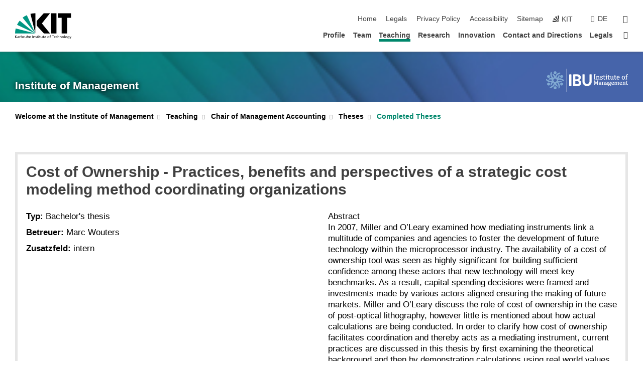

--- FILE ---
content_type: text/css;charset=UTF-8
request_url: https://www.ibu.kit.edu/english/1356.php
body_size: -301
content:

/*  */
/* 
*/
a[target=_blank][href^=http]:not([href*='kit.edu']):after {
    text-indent: 0px;
}
/*  */